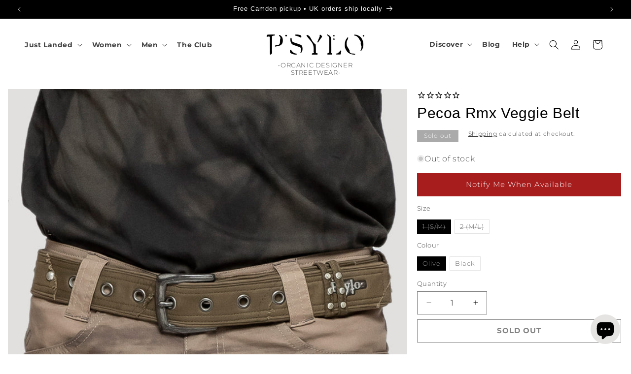

--- FILE ---
content_type: text/javascript; charset=utf-8
request_url: https://psylofashion.com/products/pecoa-rmx-veggie-belt.js
body_size: 1654
content:
{"id":6629665505378,"title":"Pecoa Rmx Veggie Belt","handle":"pecoa-rmx-veggie-belt","description":"\u003cp\u003eclearall\u003c\/p\u003e\n\u003cp\u003eVegan, handmade Cotton canvas belt. Made from upcycled fabric scraps. Featuring custom-made metal buckle and studs detailing.\u003c\/p\u003e\n\u003cul\u003e\n\u003cli\u003eEasy to wear, comfortable belt.\u003c\/li\u003e\n\u003cli\u003eUnique patchwork design made from upcycled fabric.\u003c\/li\u003e\n\u003cli\u003eReplaceable, custom-made buckle closure.\u003c\/li\u003e\n\u003cli\u003ePlenty of buckle holes to adjust the fit to your size.\u003c\/li\u003e\n\u003cli\u003eDecorated with custom-made metal studs.\u003c\/li\u003e\n\u003cli\u003eWidth: 2’’ \/ 5 cm.\u003c\/li\u003e\n\u003c\/ul\u003e\n\u003cp\u003eGoes great with all our styles made in the signature \u003ca title=\"Pecoa Up-cycled Patchwork - by Psylo Fashion\" href=\"https:\/\/psylofashion.com\/collections\/pecoa-patchwork\" target=\"_blank\"\u003ePecoa Up-cycled Patchwork\u003c\/a\u003e!\u003c\/p\u003e\n\u003cp\u003e\u003cstrong\u003eMaterial \u0026amp; Care :\u003c\/strong\u003e Cotton canvas. comb. Cotton strap.\u003c\/p\u003e\n\u003cp\u003eTo find out more about upcycling at Psylo \u003ca href=\"https:\/\/psylofashion.com\/pages\/vision-values\"\u003eclick here.\u003c\/a\u003e\u003c\/p\u003e\n\u003cp\u003eFor more information on materials and care instructions \u003ca href=\"https:\/\/psylofashion.com\/pages\/fabric-index-care-instructions\"\u003eclick here\u003c\/a\u003e\u003c\/p\u003e","published_at":"2021-12-16T10:57:59+00:00","created_at":"2021-12-14T11:57:31+00:00","vendor":"Psylo Accessories","type":"Belts","tags":["Accessories","Basics","Belts","Men","meta-size-chart-belts-size-guide","pecoa","Psychedelic","PsyloPunk","SS15","upcycled","WinterSale26","Women"],"price":5600,"price_min":5600,"price_max":5600,"available":false,"price_varies":false,"compare_at_price":7000,"compare_at_price_min":7000,"compare_at_price_max":7000,"compare_at_price_varies":false,"variants":[{"id":39516282683490,"title":"1 (S\/M) \/ Olive","option1":"1 (S\/M)","option2":"Olive","option3":null,"sku":"PVB18Olive1","requires_shipping":true,"taxable":true,"featured_image":{"id":29321512976482,"product_id":6629665505378,"position":1,"created_at":"2023-03-08T17:26:53+00:00","updated_at":"2023-03-08T17:28:40+00:00","alt":"Pecoa Rmx Veggie Belt - Psylo Fashion","width":1080,"height":1426,"src":"https:\/\/cdn.shopify.com\/s\/files\/1\/0972\/1982\/products\/PVB18-olive-shane-front-FOCUS.jpg?v=1678296520","variant_ids":[39516282683490,39516282781794]},"available":false,"name":"Pecoa Rmx Veggie Belt - 1 (S\/M) \/ Olive","public_title":"1 (S\/M) \/ Olive","options":["1 (S\/M)","Olive"],"price":5600,"weight":210,"compare_at_price":7000,"inventory_quantity":0,"inventory_management":"shopify","inventory_policy":"deny","barcode":"14818","featured_media":{"alt":"Pecoa Rmx Veggie Belt - Psylo Fashion","id":21673326215266,"position":1,"preview_image":{"aspect_ratio":0.757,"height":1426,"width":1080,"src":"https:\/\/cdn.shopify.com\/s\/files\/1\/0972\/1982\/products\/PVB18-olive-shane-front-FOCUS.jpg?v=1678296520"}},"requires_selling_plan":false,"selling_plan_allocations":[]},{"id":39516282650722,"title":"1 (S\/M) \/ Black","option1":"1 (S\/M)","option2":"Black","option3":null,"sku":"PVB18Black1","requires_shipping":true,"taxable":true,"featured_image":{"id":28298128392290,"product_id":6629665505378,"position":4,"created_at":"2021-12-16T15:19:29+00:00","updated_at":"2023-03-08T17:28:40+00:00","alt":"Pecoa Rmx Veggie Belt - Psylo Fashion","width":1080,"height":1430,"src":"https:\/\/cdn.shopify.com\/s\/files\/1\/0972\/1982\/products\/PVB18-Black.jpg?v=1678296520","variant_ids":[39516282650722,39516282749026]},"available":false,"name":"Pecoa Rmx Veggie Belt - 1 (S\/M) \/ Black","public_title":"1 (S\/M) \/ Black","options":["1 (S\/M)","Black"],"price":5600,"weight":210,"compare_at_price":7000,"inventory_quantity":0,"inventory_management":"shopify","inventory_policy":"deny","barcode":"14820","featured_media":{"alt":"Pecoa Rmx Veggie Belt - Psylo Fashion","id":20624233791586,"position":4,"preview_image":{"aspect_ratio":0.755,"height":1430,"width":1080,"src":"https:\/\/cdn.shopify.com\/s\/files\/1\/0972\/1982\/products\/PVB18-Black.jpg?v=1678296520"}},"requires_selling_plan":false,"selling_plan_allocations":[]},{"id":39516282781794,"title":"2 (M\/L) \/ Olive","option1":"2 (M\/L)","option2":"Olive","option3":null,"sku":"PVB18Olive2","requires_shipping":true,"taxable":true,"featured_image":{"id":29321512976482,"product_id":6629665505378,"position":1,"created_at":"2023-03-08T17:26:53+00:00","updated_at":"2023-03-08T17:28:40+00:00","alt":"Pecoa Rmx Veggie Belt - Psylo Fashion","width":1080,"height":1426,"src":"https:\/\/cdn.shopify.com\/s\/files\/1\/0972\/1982\/products\/PVB18-olive-shane-front-FOCUS.jpg?v=1678296520","variant_ids":[39516282683490,39516282781794]},"available":false,"name":"Pecoa Rmx Veggie Belt - 2 (M\/L) \/ Olive","public_title":"2 (M\/L) \/ Olive","options":["2 (M\/L)","Olive"],"price":5600,"weight":230,"compare_at_price":7000,"inventory_quantity":0,"inventory_management":"shopify","inventory_policy":"deny","barcode":"14819","featured_media":{"alt":"Pecoa Rmx Veggie Belt - Psylo Fashion","id":21673326215266,"position":1,"preview_image":{"aspect_ratio":0.757,"height":1426,"width":1080,"src":"https:\/\/cdn.shopify.com\/s\/files\/1\/0972\/1982\/products\/PVB18-olive-shane-front-FOCUS.jpg?v=1678296520"}},"requires_selling_plan":false,"selling_plan_allocations":[]},{"id":39516282749026,"title":"2 (M\/L) \/ Black","option1":"2 (M\/L)","option2":"Black","option3":null,"sku":"PVB18Black2","requires_shipping":true,"taxable":true,"featured_image":{"id":28298128392290,"product_id":6629665505378,"position":4,"created_at":"2021-12-16T15:19:29+00:00","updated_at":"2023-03-08T17:28:40+00:00","alt":"Pecoa Rmx Veggie Belt - Psylo Fashion","width":1080,"height":1430,"src":"https:\/\/cdn.shopify.com\/s\/files\/1\/0972\/1982\/products\/PVB18-Black.jpg?v=1678296520","variant_ids":[39516282650722,39516282749026]},"available":false,"name":"Pecoa Rmx Veggie Belt - 2 (M\/L) \/ Black","public_title":"2 (M\/L) \/ Black","options":["2 (M\/L)","Black"],"price":5600,"weight":230,"compare_at_price":7000,"inventory_quantity":0,"inventory_management":"shopify","inventory_policy":"deny","barcode":"14821","featured_media":{"alt":"Pecoa Rmx Veggie Belt - Psylo Fashion","id":20624233791586,"position":4,"preview_image":{"aspect_ratio":0.755,"height":1430,"width":1080,"src":"https:\/\/cdn.shopify.com\/s\/files\/1\/0972\/1982\/products\/PVB18-Black.jpg?v=1678296520"}},"requires_selling_plan":false,"selling_plan_allocations":[]}],"images":["\/\/cdn.shopify.com\/s\/files\/1\/0972\/1982\/products\/PVB18-olive-shane-front-FOCUS.jpg?v=1678296520","\/\/cdn.shopify.com\/s\/files\/1\/0972\/1982\/products\/PVB18-olive-shane-back-FOCUS.jpg?v=1678296520","\/\/cdn.shopify.com\/s\/files\/1\/0972\/1982\/products\/PVB18-olive-shane-side-FOCUS.jpg?v=1678296520","\/\/cdn.shopify.com\/s\/files\/1\/0972\/1982\/products\/PVB18-Black.jpg?v=1678296520"],"featured_image":"\/\/cdn.shopify.com\/s\/files\/1\/0972\/1982\/products\/PVB18-olive-shane-front-FOCUS.jpg?v=1678296520","options":[{"name":"Size","position":1,"values":["1 (S\/M)","2 (M\/L)"]},{"name":"Colour","position":2,"values":["Olive","Black"]}],"url":"\/products\/pecoa-rmx-veggie-belt","media":[{"alt":"Pecoa Rmx Veggie Belt - Psylo Fashion","id":21673326215266,"position":1,"preview_image":{"aspect_ratio":0.757,"height":1426,"width":1080,"src":"https:\/\/cdn.shopify.com\/s\/files\/1\/0972\/1982\/products\/PVB18-olive-shane-front-FOCUS.jpg?v=1678296520"},"aspect_ratio":0.757,"height":1426,"media_type":"image","src":"https:\/\/cdn.shopify.com\/s\/files\/1\/0972\/1982\/products\/PVB18-olive-shane-front-FOCUS.jpg?v=1678296520","width":1080},{"alt":"Pecoa Rmx Veggie Belt - Psylo Fashion","id":21673326182498,"position":2,"preview_image":{"aspect_ratio":0.758,"height":1425,"width":1080,"src":"https:\/\/cdn.shopify.com\/s\/files\/1\/0972\/1982\/products\/PVB18-olive-shane-back-FOCUS.jpg?v=1678296520"},"aspect_ratio":0.758,"height":1425,"media_type":"image","src":"https:\/\/cdn.shopify.com\/s\/files\/1\/0972\/1982\/products\/PVB18-olive-shane-back-FOCUS.jpg?v=1678296520","width":1080},{"alt":"Pecoa Rmx Veggie Belt - Psylo Fashion","id":21673326149730,"position":3,"preview_image":{"aspect_ratio":0.757,"height":1426,"width":1080,"src":"https:\/\/cdn.shopify.com\/s\/files\/1\/0972\/1982\/products\/PVB18-olive-shane-side-FOCUS.jpg?v=1678296520"},"aspect_ratio":0.757,"height":1426,"media_type":"image","src":"https:\/\/cdn.shopify.com\/s\/files\/1\/0972\/1982\/products\/PVB18-olive-shane-side-FOCUS.jpg?v=1678296520","width":1080},{"alt":"Pecoa Rmx Veggie Belt - Psylo Fashion","id":20624233791586,"position":4,"preview_image":{"aspect_ratio":0.755,"height":1430,"width":1080,"src":"https:\/\/cdn.shopify.com\/s\/files\/1\/0972\/1982\/products\/PVB18-Black.jpg?v=1678296520"},"aspect_ratio":0.755,"height":1430,"media_type":"image","src":"https:\/\/cdn.shopify.com\/s\/files\/1\/0972\/1982\/products\/PVB18-Black.jpg?v=1678296520","width":1080}],"requires_selling_plan":false,"selling_plan_groups":[]}

--- FILE ---
content_type: image/svg+xml
request_url: https://cdn.shopify.com/s/files/1/0972/1982/files/UPCYCLED_100px_x_100px-01.svg?v=1746522573
body_size: -621
content:
<svg viewBox="0 0 100 100" version="1.1" xmlns="http://www.w3.org/2000/svg" id="Layer_1">
  
  <defs>
    <style>
      .st0 {
        fill: #ababac;
        stroke-width: .25px;
      }

      .st0, .st1 {
        stroke: #ababac;
        stroke-miterlimit: 10;
      }

      .st1 {
        fill: none;
        stroke-width: 2px;
      }
    </style>
  </defs>
  <g>
    <g>
      <polyline points="16.04 17.17 6.41 26.73 18.49 39.05 23.88 33.81 23.88 88.53 44.06 88.53" class="st1"></polyline>
      <polyline points="89 22.46 93.3 26.73 81.22 39.05 75.83 33.81 75.83 88.53 49.74 88.53" class="st1"></polyline>
      <polyline points="8.04 16.54 16.55 16.54 16.55 25.05" class="st1"></polyline>
      <polyline points="76.54 18.64 85.05 18.64 85.05 10.13" class="st1"></polyline>
      <polyline points="55.76 94.55 49.74 88.53 55.76 82.51" class="st1"></polyline>
    </g>
    <path d="M84.84,18.33l-10.75-10.68-13.42-.02c0,5.97-4.84,10.82-10.82,10.82s-10.81-4.85-10.81-10.82v.02h-13.42l-4.87,4.84" class="st1"></path>
  </g>
  <polyline points="37.79 6.78 39.91 6.78 39.91 8.24" class="st0"></polyline>
</svg>